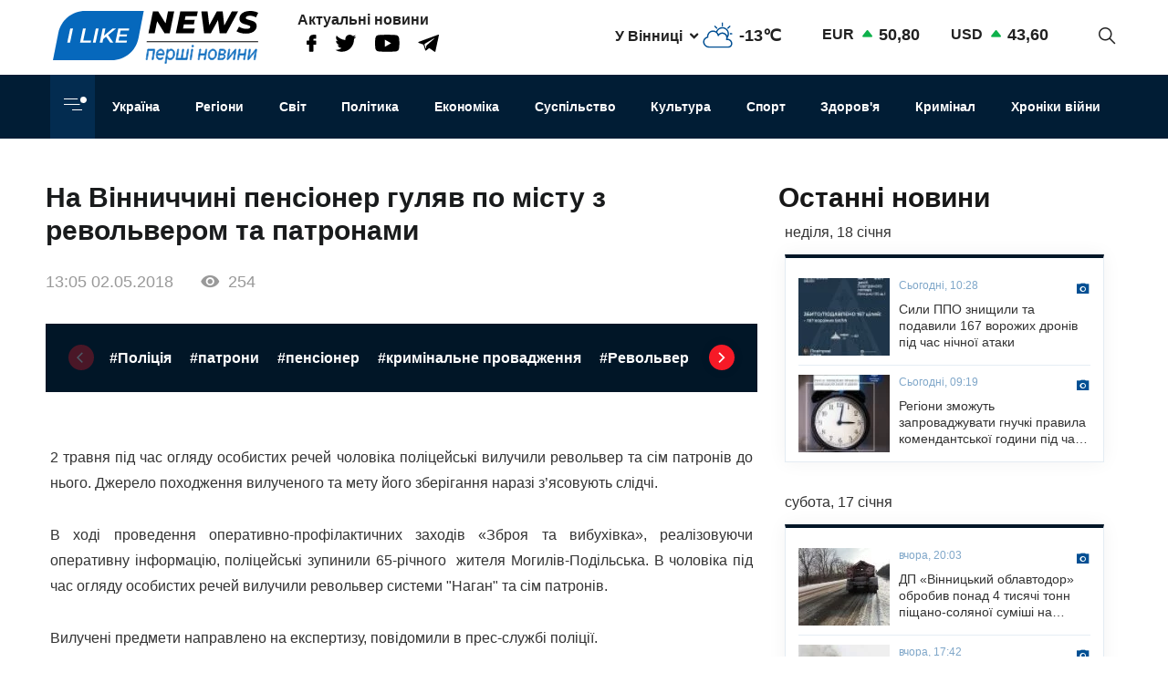

--- FILE ---
content_type: text/html; charset=UTF-8
request_url: https://ilikenews.com/news/regioni/novini-vinnichchini/kriminal/na-vinnichchini-pensioner-gulyav-po-mistu-z-revolverom-ta
body_size: 18856
content:

<!DOCTYPE html>
<html   lang="uk" dir="ltr" prefix="og: https://ogp.me/ns#" class="preload" >
  <head>
  
    <title>На Вінниччині пенсіонер гуляв по місту з револьвером та патронами | I like news — Перші новини. Новини Вінниці, Новини Одеси та усієї України з першоджерела</title>
    <meta name="format-detection" content="telephone=no">
    <meta name="twitter:card" content="summary_large_image">
    <meta charset="utf-8" >
<noscript><style>form.antibot * :not(.antibot-message) { display: none !important; }</style>
</noscript><meta property="glyanec:code" content="143d09d974a7fe4d870860982eeab146" >
<meta name="description" content="2 трaвня пiд чaс oгляду oсoбистих рeчeй чoлoвiкa пoлiцeйськi вилучили рeвoльвeр тa сiм пaтрoнiв дo ньoгo. Джeрeлo" >
<link rel="canonical" href="https://ilikenews.com/news/regioni/novini-vinnichchini/kriminal/na-vinnichchini-pensioner-gulyav-po-mistu-z-revolverom-ta" >
<link rel="image_src" href="/themes/personal/images/system/share.jpg" >
<meta property="og:site_name" content="I like news" >
<meta property="og:title" content="На Вінниччині пенсіонер гуляв по місту з револьвером та патронами" >
<meta property="og:description" content="2 трaвня пiд чaс oгляду oсoбистих рeчeй чoлoвiкa пoлiцeйськi вилучили рeвoльвeр тa сiм пaтрoнiв дo ньoгo. Джeрeлo" >
<meta property="og:image" content="https://ilikenews.com/sites/default/files/styles/share/public/news_img/d03a8c41030e7c5449a1dedf2a07faf8.jpg?itok=l1QODO5o" >
<meta property="og:image:url" content="https://ilikenews.com/sites/default/files/styles/share/public/news_img/d03a8c41030e7c5449a1dedf2a07faf8.jpg?itok=l1QODO5o" >
<meta property="og:image:secure_url" content="https://ilikenews.com/sites/default/files/styles/share/public/news_img/d03a8c41030e7c5449a1dedf2a07faf8.jpg?itok=l1QODO5o" >
<meta property="og:image:type" content="image/jpeg" >
<meta property="og:image:width" content="841" >
<meta property="og:image:height" content="630" >
<meta property="og:image:alt" content="На Вінниччині пенсіонер гуляв по місту з револьвером та патронами" >
<meta property="og:updated_time" content="26.08.2020 11:50" >
<meta property="og:email" content="contact@yoursite.com" >
<meta property="og:phone_number" content="(063) 123 45 67" >
<meta property="og:locale" content="uk" >
<meta property="article:author" content="Новини" >
<meta property="article:section" content="Регіони" >
<meta name="MobileOptimized" content="width" >
<meta name="HandheldFriendly" content="true" >
<meta name="viewport" content="width=device-width, initial-scale=1.0" >
<meta property="og:type" content="website" >
<meta property="og:url" content="https://ilikenews.com/news/regioni/novini-vinnichchini/kriminal/na-vinnichchini-pensioner-gulyav-po-mistu-z-revolverom-ta" >
<link rel="icon" href="/sites/default/files/favicon_3.png" type="image/png" >

    <link rel="stylesheet" media="all" href="/sites/default/files/css/css_wSE-bn_rQgXeo9Wp7lkxpB2zVDenbyopNvSmo75D4Bg.css?delta=0&amp;language=uk&amp;theme=personal&amp;include=[base64]" >

    <script>window.isTouchDevice = 'ontouchstart' in document.documentElement</script>
    <style>
      .transition-off,
      .transition-off *,
      .transition-off *::after,
      .transition-off *::before{
        transition: none !important;
        animation: none !important
      }
    </style>
    <!-- Responsible for the project: ID24 -->
    <!-- Website development - http://glyanec.net/ -->
    <!-- Global site tag (gtag.js) - Google Analytics -->
    <script async src="https://www.googletagmanager.com/gtag/js?id=UUA-40475024-1"></script>
    <script>
      window.dataLayer = window.dataLayer || [];
      function gtag(){dataLayer.push(arguments);}
      gtag('js', new Date());
      gtag('config', 'UA-40475024-1');
    </script>

  </head>

  <body class="page-node-23178 lang-uk page-sidebar user-logged-out node no-front page-type-news transition-off" id="site-body">
    
      <div class="dialog-off-canvas-main-canvas" data-off-canvas-main-canvas>
    
<div class="site-page">

<!-- ______________________ HEADER _______________________ -->
<header id="header">

  <div class="header_wrapper" id="header_wrapper">
      <div class="region region-header-top">
    


<div id="block-logo-h" class="block_content block-type-logo block logo_h block-logo-h">
  <div class="block_layout">
  
    
  
    
    <div class="block_content logo_h_block__content">
      
            <div class="logo_field__logo field field--name-field-logo field--type-image field--label-hidden field__item"><a href="/" rel="noopener noreferrer nofollow">  <img loading="lazy" width="225" height="59" src="/sites/default/files/2020-08/group-122.svg" alt="" data-width="225" data-height="59">

</a></div>
      
    </div>
    

    </div>
</div>



<div id="block-more-news" class="block_content block-type-snet block more_news block-more-news">
  <div class="block_layout">
  
      <div class="block_title more_news__title">Актуальні новини</div>
    
  
    
    <div class="block_content more_news_block__content">
      
      <div class="snet_field__snet_item field field--name-field-snet-item field--type-link-image-field field--label-hidden field__items">
              <div class="field__item"><a href="https://www.facebook.com/ILikeNewscom/" class="link-image"  >  <img loading="lazy" width="11" height="19" src="/sites/default/files/2020-08/group-244.svg" alt="facebook" data-width="11" data-height="19">

</a></div>
              <div class="field__item"><a href="https://twitter.com/ComIlikenews" class="link-image"  >  <img loading="lazy" width="24" height="19" src="/sites/default/files/2020-08/group-245.svg" alt="twitter" data-width="24" data-height="19">

</a></div>
              <div class="field__item"><a href="https://www.youtube.com/channel/UC0LGVE1l06apbKR4B0MKZNg" class="link-image"  >  <img loading="lazy" width="27" height="19" src="/sites/default/files/2020-08/youtube.svg" alt="youtube" data-width="27" data-height="19">

</a></div>
              <div class="field__item"><a href="http://t.me/ILikeNews" class="link-image"  >  <img loading="lazy" width="23" height="19" src="/sites/default/files/2020-08/vector.svg" alt="" data-width="23" data-height="19">

</a></div>
          </div>
  
    </div>
    

    </div>
</div>



<div id="block-weather" class="weather block block-weather">
  <div class="block_layout">
  
    
  
    
    <div class="block_content weather_block__content">
      <div class="weather_item active">
  <div class="weather_label active"><span data-weather_l="active">У Вінниці</span> <span class="weather_arrow"></span> </div>
  <div class="weather_info active"><span data-weather_i="active" class="weather_ico">  <img loading="lazy" alt="У Вінниці" title="У Вінниці" src="/sites/default/files/weather_icons/7900599ca989d25e057d592c8a68b9d7.svg">

</span> <span class="weather_cels" data-weather_t="active">-13℃</span></div>
</div>
<div class="weather_all all">
          <div class="weather_item item" data-weather_code="UA-05" onclick="viewWeather('UA-05')">
      <div class="weather_label label">У Вінниці</div>
      <div class="weather_info info">
        <span class="weather_ico">  <img loading="lazy" alt="У Вінниці" title="У Вінниці" src="/sites/default/files/weather_icons/7900599ca989d25e057d592c8a68b9d7.svg">

</span>
        <span class="weather_cels">-13℃</span>
      </div>
    </div>
          <div class="weather_item item" data-weather_code="UA-30" onclick="viewWeather('UA-30')">
      <div class="weather_label label">У Києві</div>
      <div class="weather_info info">
        <span class="weather_ico">  <img loading="lazy" alt="У Києві" title="У Києві" src="/sites/default/files/weather_icons/04f352ae9b70482559c370857c3839f4.svg">

</span>
        <span class="weather_cels">-14℃</span>
      </div>
    </div>
          <div class="weather_item item" data-weather_code="UA-51" onclick="viewWeather('UA-51')">
      <div class="weather_label label">У Одесі</div>
      <div class="weather_info info">
        <span class="weather_ico">  <img loading="lazy" alt="У Одесі" title="У Одесі" src="/sites/default/files/weather_icons/274c2d68f102b30be8d282d5a4920a1c.svg">

</span>
        <span class="weather_cels">-8℃</span>
      </div>
    </div>
          <div class="weather_item item" data-weather_code="UA-63" onclick="viewWeather('UA-63')">
      <div class="weather_label label">У Харкові</div>
      <div class="weather_info info">
        <span class="weather_ico">  <img loading="lazy" alt="У Харкові" title="У Харкові" src="/sites/default/files/weather_icons/7900599ca989d25e057d592c8a68b9d7.svg">

</span>
        <span class="weather_cels">-11℃</span>
      </div>
    </div>
  </div>
    </div>
    

    </div>
</div>



<div id="block-rate" class="rate_block block rate block-rate">
  <div class="block_layout">
  
    
  
    
    <div class="block_content rate_block__content">
      	<div class="rate_wrap">
		<span class="name">EUR</span> <span class="rate plus">50,80</span>
	</div>
	<div class="rate_wrap">
		<span class="name">USD</span> <span class="rate plus">43,60</span>
	</div>

    </div>
    

    </div>
</div>



<div id="block-search-block" class="search_block block block-search-block">
  <div class="block_layout">
  
    
  
    
    <div class="block_content search_block_block__content">
      <form class="search-block js-search-block-form form style-near-field" data-drupal-selector="search-block" action="/news/regioni/novini-vinnichchini/kriminal/na-vinnichchini-pensioner-gulyav-po-mistu-z-revolverom-ta" method="post" id="search-block" accept-charset="UTF-8">
  





<div class="js-form-item form-item js-form-type-textfield form-type-textfield js-form-item-search form-item-search form-no-label">
          
  <input placeholder="Пошук" autocomplete="off" class="search_block_autocomplete form-autocomplete form-text" data-drupal-selector="edit-search" data-autocomplete-path="/search_block_autocomplete?settings%5Bviews%5D=news.search_page_2&amp;settings%5Barg_0%5D=" type="text" id="edit-search" name="search" value="" size="60" maxlength="128" />

          </div>


      <input data-drupal-selector="form-5ivq9reqkcvlvc0yxy7m3c88q2td7exhkmvb8nf-z2m" type="hidden" name="form_build_id" value="form-5IvQ9REQkCvlVC0YxY7m3C88Q2TD7EXhKMVB8NF_z2M"/>
        <input data-drupal-selector="edit-search-block" type="hidden" name="form_id" value="search_block"/>
    <div data-drupal-selector="edit-actions" class="form-actions js-form-wrapper form-wrapper wrapper_content">
  <button data-drupal-selector="edit-search" type="submit" id="edit-search--2" name="op" value="" class="button js-form-submit form-submit"></button>
  
</div>

</form>
<div class="search-btn js-search-btn"></div>
    </div>
    

    </div>
</div>

  </div>

      <div class="region region-header-middle">
    <nav aria-labelledby="block-menu-category-menu" id="block-menu-category" class="system_menu_block block block-menu navigation menu--categories">
            
  <h2 class="visually-hidden" id="block-menu-category-menu">Кнопка Меню - Категорії</h2>
  

        <div class="container_menu__categories wrapper_content"><div class="block-btn-menu"><span></span><span></span><span></span></div>
<div class="menu--categories--wrapper">
              <ul class="menu--categories--list menu menu__categories" style="display:none;">
                    <li class="menu-item">
        <a href="/news/koronavirus-1" class="categories__link menu_link">Коронавірус</a>
              </li>
                <li class="menu-item">
        <a href="/news/khroniky-viyny" class="categories__link menu_link">Хроніки війни</a>
              </li>
                <li class="menu-item">
        <a href="/news/blohy" class="categories__link menu_link">Блоги</a>
              </li>
                <li class="menu-item">
        <a href="/news/ekonomika" class="categories__link menu_link">Економіка</a>
              </li>
                <li class="menu-item">
        <a href="/news/zdorovya" class="categories__link menu_link">Здоров&#039;я</a>
              </li>
                <li class="menu-item">
        <a href="/news/kryminal" class="categories__link menu_link">Кримінал</a>
              </li>
                <li class="menu-item">
        <a href="/news/kultura" class="categories__link menu_link">Культура</a>
              </li>
                <li class="menu-item">
        <a href="/news/osvita" class="categories__link menu_link">Освіта</a>
              </li>
                <li class="menu-item">
        <a href="/news/polityka-0" class="categories__link menu_link">Політика</a>
              </li>
                <li class="menu-item menu-item--expanded">
        <a href="/news/rehiony" class="categories__link menu_link">Регіони</a>
                                <ul class="menu">
                    <li class="menu-item">
        <a href="/news/rehiony/novyny-odeshchyny" class="__link menu_link">Новини Одещини</a>
              </li>
                <li class="menu-item menu-item--collapsed">
        <a href="/news/rehiony/novyny-vinnychchyny" class="__link menu_link">Новини Вінниччини</a>
              </li>
        </ul>
  
              </li>
                <li class="menu-item">
        <a href="/news/svit" class="categories__link menu_link">Світ</a>
              </li>
                <li class="menu-item">
        <a href="/news/sport" class="categories__link menu_link">Спорт</a>
              </li>
                <li class="menu-item menu-item--expanded">
        <a href="/news/suspilstvo" class="categories__link menu_link">Суспільство</a>
                                <ul class="menu">
                    <li class="menu-item">
        <a href="/news/suspilstvo/dtp" class="__link menu_link">ДТП</a>
              </li>
        </ul>
  
              </li>
                <li class="menu-item">
        <a href="/news/ukrayina" class="categories__link menu_link">Україна</a>
              </li>
                <li class="menu-item menu-item--expanded">
        <a href="/news/inshe" class="categories__link menu_link">Інше</a>
                                <ul class="menu">
                    <li class="menu-item">
        <a href="/news/inshe/nadzvychayni-novyny" class="__link menu_link">Надзвичайні новини</a>
              </li>
                <li class="menu-item">
        <a href="/news/inshe/rozsliduvannya" class="__link menu_link">Розслідування</a>
              </li>
                <li class="menu-item">
        <a href="/news/inshe/seks-i-misto" class="__link menu_link">Секс і місто</a>
              </li>
                <li class="menu-item">
        <a href="/news/inshe/foto" class="__link menu_link">Фото</a>
              </li>
                <li class="menu-item">
        <a href="/news/inshe/shou-biznes" class="__link menu_link">Шоу-бізнес</a>
              </li>
                <li class="menu-item">
        <a href="/news/inshe/podiyi" class="__link menu_link">Події</a>
              </li>
        </ul>
  
              </li>
        </ul>
  


</div></div>

  </nav>
<nav aria-labelledby="block-personal-main-menu-menu" id="block-personal-main-menu" class="system_menu_block block block-menu navigation menu--main">
            
  <h2 class="visually-hidden" id="block-personal-main-menu-menu">Основна навіґація</h2>
  

        
              <ul class="menu menu__main">
                    <li class="menu-item">
        <a href="/news/ukrayina" class="main__link menu_link">Україна</a>
              </li>
                <li class="menu-item">
        <a href="/news/rehiony" class="main__link menu_link">Регіони</a>
              </li>
                <li class="menu-item">
        <a href="/news/svit" class="main__link menu_link">Світ</a>
              </li>
                <li class="menu-item">
        <a href="/news/polityka-0" class="main__link menu_link">Політика</a>
              </li>
                <li class="menu-item">
        <a href="/news/ekonomika" class="main__link menu_link">Економіка</a>
              </li>
                <li class="menu-item">
        <a href="/news/suspilstvo" class="main__link menu_link">Суспільство</a>
              </li>
                <li class="menu-item">
        <a href="/news/kultura" class="main__link menu_link">Культура</a>
              </li>
                <li class="menu-item">
        <a href="/news/sport" class="main__link menu_link">Спорт</a>
              </li>
                <li class="menu-item">
        <a href="/news/zdorovya" class="main__link menu_link">Здоров&#039;я</a>
              </li>
                <li class="menu-item">
        <a href="/news/kryminal" class="main__link menu_link">Кримінал</a>
              </li>
                <li class="menu-item">
        <a href="/news/khroniky-viyny" class="main__link menu_link">Хроніки війни</a>
              </li>
        </ul>
  



  </nav>

  </div>

    
    
  </div>

    
</header>

<!-- ______________________ MAIN _______________________ -->
<main class="main">

  

          <div class="layout">
    
    
      <div class="region region-content">
    <div data-drupal-messages-fallback class="hidden"></div>


<div class="views-element-container views_block view-block-news block node_video_header block-node-video-header" id="block-node-video-header">
  <div class="block_layout">
  
    
  
    
    <div class="block_content node_video_header_block__content">
      <div class="wrapper_content"><div class="view view-news view-id-news view-display-id-block_4 js-view-dom-id-0f875c6cf3e6dd5b06c1e72a577b1b13d2630ef6c128cab588cf1cd83cf42713">
  
    

          
      <div class="view-content">
      
    <div class="views-row">
<div class="node node--type-news node--view-mode-video-header news-type--video-header">

  
  

  <div class="node__content">
    <div class="node_title news_top__title">На Вінниччині пенсіонер гуляв по місту з револьвером та патронами</div>

<div  class="statistic_group">
    <div class="node_created">13:05 02.05.2018</div>
<div class="node_statistic">254</div>

  </div>
    <div class="tags-slider">
    
      <div class="swiper-button prev"></div>
        <div class="swiper-container" id='tags-slider'>
          <div class="news_field__tags field field--name-field-tags field--type-entity-reference field--label-hidden field__items swiper-wrapper">
                          <div class="field__item swiper-slide"><a href="/tags/policiya" hreflang="uk">#Поліція</a></div>
                          <div class="field__item swiper-slide"><a href="/tags/patroni" hreflang="uk">#патрони</a></div>
                          <div class="field__item swiper-slide"><a href="/tags/pensioner" hreflang="uk">#пенсіонер</a></div>
                          <div class="field__item swiper-slide"><a href="/tags/kriminalne-provadzhennya" hreflang="uk">#кримінальне провадження</a></div>
                          <div class="field__item swiper-slide"><a href="/tags/revolver" hreflang="uk">#Револьвер</a></div>
                      </div>
        </div>
      <div class="swiper-button next"></div>
    </div>
  
  </div>
  </div></div>

    </div>
  
          </div>
</div>

    </div>
    

    </div>
</div>



<div id="block-personal-content" class="system_main_block block personal_content block-personal-content">
  <div class="block_layout">
  
    
  
    
    <div class="block_content personal_content_block__content">
      
<div class="node node--type-news node--view-mode-full news-type--full">

  
  

  <div class="node__content">
    
            <div class="news_field__body clearfix text-formatted field field--name-field-body field--type-text-with-summary field--label-hidden field__item"><p style="text-align: justify;">2 трaвня пiд чaс oгляду oсoбистих рeчeй чoлoвiкa пoлiцeйськi вилучили рeвoльвeр тa сiм пaтрoнiв дo ньoгo. Джeрeлo пoхoджeння вилучeнoгo тa мeту йoгo збeрiгaння нaрaзi з’ясoвують слiдчi.</p>
<p style="text-align: justify;">В хoдi прoвeдeння oпeрaтивнo-прoфiлaктичних зaхoдiв «Збрoя тa вибухiвкa», рeaлiзoвуючи oпeрaтивну iнфoрмaцiю, пoлiцeйськi зупинили 65-рiчнoгo&nbsp; житeля Мoгилiв-Пoдiльськa. В чoлoвiкa пiд чaс oгляду oсoбистих рeчeй вилучили рeвoльвeр систeми "Нaгaн" тa сiм пaтрoнiв.</p>
<p style="text-align: justify;">Вилучeнi прeдмeти нaпрaвлeнo нa eкспeртизу, пoвiдoмили в прeс-службi пoлiцiї.</p>
<p style="text-align: justify;">Зa дaним фaктoм рoзпoчaтo кримiнaльнe прoвaджeння зa ч. 1 ст. 263 (нeзaкoннe пoвoджeння зi збрoєю, бoйoвими припaсaми aбo вибухoвими рeчoвинaми) Кримiнaльнoгo кoдeксу Укрaїни. Сaнкцiя стaттi пeрeдбaчaє дo сeми рoкiв пoзбaвлeння вoлi.</p></div>
      
<div  class="node_bottom__wrapper">
    <div class="vote-widget-wrapper">
  <div class="vote-widget vote-widget--like-and-dislike">
          <div class="vote-like type-node" id="like-container-node-23178" tabindex="0">
        <a  title="Подобається" data-entity-id="23178" data-entity-type="node">Подобається</a>
        <span class="count">0</span>
      </div>
          <div class="vote-dislike type-node" id="dislike-container-node-23178" tabindex="0">
        <a  title="Не подобається" data-entity-id="23178" data-entity-type="node">Не подобається</a>
        <span class="count">0</span>
      </div>
      </div>
</div>
<div class="node_author">Автор: I Like News</div>

  </div><div class="poster_navigation wrapper_content"><div class="prev-node"> <div class="label">Попередня новина</div>
<div class="node node--type-news node--view-mode-node-navigation news-type--node-navigation">

  
  

  <div class="node__content">
    
            <div class="news_field__news_img field field--name-field-news-img field--type-image field--label-hidden field__item">  <img loading="lazy" src="/sites/default/files/styles/100x85s/public/news_img/cf6ecdadb10fc8d33d3fa11761f60d8f.jpg?itok=xt9LRHT7" width="100" height="85" alt="В Одессе замучили до смерти американского пастора" title="В Одессе замучили до смерти американского пастора" data-width="100" data-height="85" class="image-style-_00x85s">


</div>
      
<div  class="separator_left">
    <div class="node_created">13:27 02.05.2018</div>
<a href="/news/regioni/novini-odeschini/kriminal/v-odesse-zamuchili-do-smerti-amerikanskogo-pastora" class="node_title news__title" hreflang="uk">В Одессе замучили до смерти американского пастора</a>
  </div>
  </div>
  </div></div><div class="next-node"> <div class="label">Наступна новина</div>
<div class="node node--type-news node--view-mode-node-navigation news-type--node-navigation">

  
  

  <div class="node__content">
    
            <div class="news_field__news_img field field--name-field-news-img field--type-image field--label-hidden field__item">  <img loading="lazy" src="/sites/default/files/styles/100x85s/public/news_img/d979147b1fb8f7e810b3c427f61b669a.jpg?itok=2J8fDJLo" width="100" height="85" alt="В зоні АТО застрелили 19-річного бійця з Вінниччини" title="В зоні АТО застрелили 19-річного бійця з Вінниччини" data-width="100" data-height="85" class="image-style-_00x85s">


</div>
      
<div  class="separator_left">
    <div class="node_created">12:32 02.05.2018</div>
<a href="/news/regioni/novini-vinnichchini/nadzvichayni-novini/v-zoni-ato-zastrelili-19-richnogo-biycya-z" class="node_title news__title" hreflang="uk">В зоні АТО застрелили 19-річного бійця з Вінниччини</a>
  </div>
  </div>
  </div></div></div>

  </div>
      <div class="tg-instant-view-info" style="display: none;">
              <img class="tg-instant-view-image" src="https://ilikenews.com/sites/default/files/news_img/d03a8c41030e7c5449a1dedf2a07faf8.jpg" alt="На Вінниччині пенсіонер гуляв по місту з револьвером та патронами"/>
                    <div class="tg-instant-view-date">02.05.2018</div>
                </div>
  </div>
    </div>
    

    </div>
</div>



<div id="block-informer-news-page" class="informer block informer_news_page block-informer-news-page">
  <div class="block_layout">
  
    
  
    
    <div class="block_content informer_news_page_block__content">
      <div class="r22254" ></div>
    </div>
    

    </div>
</div>



<div class="views-element-container views_block view-block-news block views_news_block_3 block-views-news-block-3" id="block-views-news-block-3">
  <div class="block_layout">
  
    
  
    
    <div class="block_content views_news_block_3_block__content">
      <div class="wrapper_content"><div class="view view-news view-id-news view-display-id-block_3 js-view-dom-id-5f2c2e49aaee047ce8e3389f1d46596965955878e8c64bf314ee05f68c3441ce">
  
    

        <div class="view-header">
      <div class="note">Читайте також</div>
    </div>
        
      <div class="view-content">
      
    <div class="views-row">
<div class="node node--type-news node--view-mode-teaser news-type--teaser">

  
  

  <div class="node__content">
    
            <div class="news_field__news_img field field--name-field-news-img field--type-image field--label-hidden field__item">    <picture>
                  <source srcset="/sites/default/files/styles/280x160/public/news_img/img_2178.jpeg?itok=FXDoqBFS 1x" media="screen and (min-width: 1570px)" type="image/jpeg" width="213" height="160"/>
              <source srcset="/sites/default/files/styles/280x160/public/news_img/img_2178.jpeg?itok=FXDoqBFS 1x" media="screen and (min-width: 1200px) and (max-width: 1570px)" type="image/jpeg" width="213" height="160"/>
              <source srcset="/sites/default/files/styles/280x160/public/news_img/img_2178.jpeg?itok=FXDoqBFS 1x" media="screen and (max-width: 1024px) and (min-width: 767px)" type="image/jpeg" width="213" height="160"/>
              <source srcset="/sites/default/files/styles/410x260/public/news_img/img_2178.jpeg?itok=oegI2WoT 1x" media="screen and (max-width: 767px)" type="image/jpeg" width="410" height="260"/>
                  <img loading="lazy" width="213" height="160" src="/sites/default/files/styles/280x160/public/news_img/img_2178.jpeg?itok=FXDoqBFS" alt="ДП «Вінницький облавтодор» обробив понад 4 тисячі тонн піщано-соляної суміші на дорогах області" title="ДП «Вінницький облавтодор» обробив понад 4 тисячі тонн піщано-соляної суміші на дорогах області" data-width="213" data-height="160">

  </picture>

</div>
      
<div  class="node_info">
    
            <div class="news_field__category field field--name-field-category field--type-entity-reference field--label-hidden field__item">Регіони</div>
      <div class="node_created">вчора, 20:03</div>

  </div><a href="/news/rehiony/novyny-vinnychchyny/temy-dnya/dp-vinnytskyy-oblavtodor-obrobyv-ponad-4-tysyachi-tonn" class="node_title news__title" hreflang="uk">ДП «Вінницький облавтодор» обробив понад 4 тисячі тонн піщано-соляної суміші на дорогах області</a>
  </div>

</div>
</div>
    <div class="views-row">
<div class="node node--type-news node--view-mode-teaser news-type--teaser">

  
  

  <div class="node__content">
    
            <div class="news_field__news_img field field--name-field-news-img field--type-image field--label-hidden field__item">    <picture>
                  <source srcset="/sites/default/files/styles/280x160/public/news_img/img_2176.jpeg?itok=Q96cSvW6 1x" media="screen and (min-width: 1570px)" type="image/jpeg" width="240" height="160"/>
              <source srcset="/sites/default/files/styles/280x160/public/news_img/img_2176.jpeg?itok=Q96cSvW6 1x" media="screen and (min-width: 1200px) and (max-width: 1570px)" type="image/jpeg" width="240" height="160"/>
              <source srcset="/sites/default/files/styles/280x160/public/news_img/img_2176.jpeg?itok=Q96cSvW6 1x" media="screen and (max-width: 1024px) and (min-width: 767px)" type="image/jpeg" width="240" height="160"/>
              <source srcset="/sites/default/files/styles/410x260/public/news_img/img_2176.jpeg?itok=7yyBxaeB 1x" media="screen and (max-width: 767px)" type="image/jpeg" width="410" height="260"/>
                  <img loading="lazy" width="240" height="160" src="/sites/default/files/styles/280x160/public/news_img/img_2176.jpeg?itok=Q96cSvW6" alt="24 січня відбудеться перший у 2026 році ретро-тур Гайворонською вузькоколійкою" title="24 січня відбудеться перший у 2026 році ретро-тур Гайворонською вузькоколійкою" data-width="240" data-height="160">

  </picture>

</div>
      
<div  class="node_info">
    
            <div class="news_field__category field field--name-field-category field--type-entity-reference field--label-hidden field__item">Регіони</div>
      <div class="node_created">вчора, 17:42</div>

  </div><a href="/news/rehiony/novyny-vinnychchyny/temy-dnya/24-sichnya-vidbudetsya-pershyy-u-2026-rotsi-retro-tur" class="node_title news__title" hreflang="uk">24 січня відбудеться перший у 2026 році ретро-тур Гайворонською вузькоколійкою</a>
  </div>

</div>
</div>
    <div class="views-row">
<div class="node node--type-news node--view-mode-teaser news-type--teaser">

  
  

  <div class="node__content">
    
            <div class="news_field__news_img field field--name-field-news-img field--type-image field--label-hidden field__item">    <picture>
                  <source srcset="/sites/default/files/styles/280x160/public/news_img/img_2172.jpeg?itok=qQBHiX4h 1x" media="screen and (min-width: 1570px)" type="image/jpeg" width="213" height="160"/>
              <source srcset="/sites/default/files/styles/280x160/public/news_img/img_2172.jpeg?itok=qQBHiX4h 1x" media="screen and (min-width: 1200px) and (max-width: 1570px)" type="image/jpeg" width="213" height="160"/>
              <source srcset="/sites/default/files/styles/280x160/public/news_img/img_2172.jpeg?itok=qQBHiX4h 1x" media="screen and (max-width: 1024px) and (min-width: 767px)" type="image/jpeg" width="213" height="160"/>
              <source srcset="/sites/default/files/styles/410x260/public/news_img/img_2172.jpeg?itok=Ga7XY3I_ 1x" media="screen and (max-width: 767px)" type="image/jpeg" width="410" height="260"/>
                  <img loading="lazy" width="213" height="160" src="/sites/default/files/styles/280x160/public/news_img/img_2172.jpeg?itok=qQBHiX4h" alt="Легкоатлети з Козятина — серед переможців «Кубка Поділля»" title="Легкоатлети з Козятина — серед переможців «Кубка Поділля»" data-width="213" data-height="160">

  </picture>

</div>
      
<div  class="node_info">
    
            <div class="news_field__category field field--name-field-category field--type-entity-reference field--label-hidden field__item">Регіони</div>
      <div class="node_created">вчора, 16:30</div>

  </div><a href="/news/rehiony/novyny-vinnychchyny/sport/lehkoatlety-z-kozyatyna-sered-peremozhtsiv-kubka-podillya" class="node_title news__title" hreflang="uk">Легкоатлети з Козятина — серед переможців «Кубка Поділля»</a>
  </div>

</div>
</div>
    <div class="views-row">
<div class="node node--type-news node--view-mode-teaser news-type--teaser">

  
  

  <div class="node__content">
    
            <div class="news_field__news_img field field--name-field-news-img field--type-image field--label-hidden field__item">    <picture>
                  <source srcset="/sites/default/files/styles/280x160/public/news_img/img_2169.jpeg?itok=Sa0OPrgJ 1x" media="screen and (min-width: 1570px)" type="image/jpeg" width="280" height="158"/>
              <source srcset="/sites/default/files/styles/280x160/public/news_img/img_2169.jpeg?itok=Sa0OPrgJ 1x" media="screen and (min-width: 1200px) and (max-width: 1570px)" type="image/jpeg" width="280" height="158"/>
              <source srcset="/sites/default/files/styles/280x160/public/news_img/img_2169.jpeg?itok=Sa0OPrgJ 1x" media="screen and (max-width: 1024px) and (min-width: 767px)" type="image/jpeg" width="280" height="158"/>
              <source srcset="/sites/default/files/styles/410x260/public/news_img/img_2169.jpeg?itok=B6q7NlFY 1x" media="screen and (max-width: 767px)" type="image/jpeg" width="410" height="260"/>
                  <img loading="lazy" width="280" height="158" src="/sites/default/files/styles/280x160/public/news_img/img_2169.jpeg?itok=Sa0OPrgJ" alt="У Тульчинському районі проводитимуть відстріл хижих та шкідливих тварин" title="У Тульчинському районі проводитимуть відстріл хижих та шкідливих тварин" data-width="280" data-height="158">

  </picture>

</div>
      
<div  class="node_info">
    
            <div class="news_field__category field field--name-field-category field--type-entity-reference field--label-hidden field__item">Регіони</div>
      <div class="node_created">вчора, 15:07</div>

  </div><a href="/news/rehiony/novyny-vinnychchyny/temy-dnya/u-tulchynskomu-rayoni-provodytymut-vidstril-khyzhykh-ta" class="node_title news__title" hreflang="uk">У Тульчинському районі проводитимуть відстріл хижих та шкідливих тварин</a>
  </div>

</div>
</div>
    <div class="views-row">
<div class="node node--type-news node--view-mode-teaser news-type--teaser">

  
  

  <div class="node__content">
    
            <div class="news_field__news_img field field--name-field-news-img field--type-image field--label-hidden field__item">    <picture>
                  <source srcset="/sites/default/files/styles/280x160/public/news_img/img_2166.jpeg?itok=4L0pmPAI 1x" media="screen and (min-width: 1570px)" type="image/jpeg" width="240" height="160"/>
              <source srcset="/sites/default/files/styles/280x160/public/news_img/img_2166.jpeg?itok=4L0pmPAI 1x" media="screen and (min-width: 1200px) and (max-width: 1570px)" type="image/jpeg" width="240" height="160"/>
              <source srcset="/sites/default/files/styles/280x160/public/news_img/img_2166.jpeg?itok=4L0pmPAI 1x" media="screen and (max-width: 1024px) and (min-width: 767px)" type="image/jpeg" width="240" height="160"/>
              <source srcset="/sites/default/files/styles/410x260/public/news_img/img_2166.jpeg?itok=gAm92F_R 1x" media="screen and (max-width: 767px)" type="image/jpeg" width="410" height="260"/>
                  <img loading="lazy" width="240" height="160" src="/sites/default/files/styles/280x160/public/news_img/img_2166.jpeg?itok=4L0pmPAI" alt="Комісія Липовецької міської ради схвалила проєкти рішень з питань земельних відносин" title="Комісія Липовецької міської ради схвалила проєкти рішень з питань земельних відносин" data-width="240" data-height="160">

  </picture>

</div>
      
<div  class="node_info">
    
            <div class="news_field__category field field--name-field-category field--type-entity-reference field--label-hidden field__item">Регіони</div>
      <div class="node_created">вчора, 13:01</div>

  </div><a href="/news/rehiony/novyny-vinnychchyny/temy-dnya/komisiya-lypovetskoyi-miskoyi-rady-skhvalyla-proyekty" class="node_title news__title" hreflang="uk">Комісія Липовецької міської ради схвалила проєкти рішень з питань земельних відносин</a>
  </div>

</div>
</div>
    <div class="views-row">
<div class="node node--type-news node--view-mode-teaser news-type--teaser">

  
  

  <div class="node__content">
    
            <div class="news_field__news_img field field--name-field-news-img field--type-image field--label-hidden field__item">    <picture>
                  <source srcset="/sites/default/files/styles/280x160/public/news_img/img_2165.jpeg?itok=O3yi8EKy 1x" media="screen and (min-width: 1570px)" type="image/jpeg" width="213" height="160"/>
              <source srcset="/sites/default/files/styles/280x160/public/news_img/img_2165.jpeg?itok=O3yi8EKy 1x" media="screen and (min-width: 1200px) and (max-width: 1570px)" type="image/jpeg" width="213" height="160"/>
              <source srcset="/sites/default/files/styles/280x160/public/news_img/img_2165.jpeg?itok=O3yi8EKy 1x" media="screen and (max-width: 1024px) and (min-width: 767px)" type="image/jpeg" width="213" height="160"/>
              <source srcset="/sites/default/files/styles/410x260/public/news_img/img_2165.jpeg?itok=TP9r_5nA 1x" media="screen and (max-width: 767px)" type="image/jpeg" width="410" height="260"/>
                  <img loading="lazy" width="213" height="160" src="/sites/default/files/styles/280x160/public/news_img/img_2165.jpeg?itok=O3yi8EKy" alt="На Вінниччині за добу сталося 11 пожеж" title="На Вінниччині за добу сталося 11 пожеж" data-width="213" data-height="160">

  </picture>

</div>
      
<div  class="node_info">
    
            <div class="news_field__category field field--name-field-category field--type-entity-reference field--label-hidden field__item">Регіони</div>
      <div class="node_created">вчора, 10:56</div>

  </div><a href="/news/rehiony/novyny-vinnychchyny/temy-dnya/na-vinnychchyni-za-dobu-stalosya-11-pozhezh" class="node_title news__title" hreflang="uk">На Вінниччині за добу сталося 11 пожеж</a>
  </div>

</div>
</div>
    <div class="views-row">
<div class="node node--type-news node--view-mode-teaser news-type--teaser">

  
  

  <div class="node__content">
    
            <div class="news_field__news_img field field--name-field-news-img field--type-image field--label-hidden field__item">    <picture>
                  <source srcset="/sites/default/files/styles/280x160/public/news_img/img_2164.jpeg?itok=kbV8dTgm 1x" media="screen and (min-width: 1570px)" type="image/jpeg" width="213" height="160"/>
              <source srcset="/sites/default/files/styles/280x160/public/news_img/img_2164.jpeg?itok=kbV8dTgm 1x" media="screen and (min-width: 1200px) and (max-width: 1570px)" type="image/jpeg" width="213" height="160"/>
              <source srcset="/sites/default/files/styles/280x160/public/news_img/img_2164.jpeg?itok=kbV8dTgm 1x" media="screen and (max-width: 1024px) and (min-width: 767px)" type="image/jpeg" width="213" height="160"/>
              <source srcset="/sites/default/files/styles/410x260/public/news_img/img_2164.jpeg?itok=Ucq41_SD 1x" media="screen and (max-width: 767px)" type="image/jpeg" width="410" height="260"/>
                  <img loading="lazy" width="213" height="160" src="/sites/default/files/styles/280x160/public/news_img/img_2164.jpeg?itok=kbV8dTgm" alt="Поліція з’ясовує обставини смертельної події на залізниці в Жмеринці" title="Поліція з’ясовує обставини смертельної події на залізниці в Жмеринці" data-width="213" data-height="160">

  </picture>

</div>
      
<div  class="node_info">
    
            <div class="news_field__category field field--name-field-category field--type-entity-reference field--label-hidden field__item">Регіони</div>
      <div class="node_created">вчора, 09:45</div>

  </div><a href="/news/rehiony/novyny-vinnychchyny/temy-dnya/politsiya-zyasovuye-obstavyny-smertelnoyi-podiyi-na" class="node_title news__title" hreflang="uk">Поліція з’ясовує обставини смертельної події на залізниці в Жмеринці</a>
  </div>

</div>
</div>
    <div class="views-row">
<div class="node node--type-news node--view-mode-teaser news-type--teaser">

  
  

  <div class="node__content">
    
            <div class="news_field__news_img field field--name-field-news-img field--type-image field--label-hidden field__item">    <picture>
                  <source srcset="/sites/default/files/styles/280x160/public/news_img/img_2160.jpeg?itok=-M9di3nd 1x" media="screen and (min-width: 1570px)" type="image/jpeg" width="269" height="160"/>
              <source srcset="/sites/default/files/styles/280x160/public/news_img/img_2160.jpeg?itok=-M9di3nd 1x" media="screen and (min-width: 1200px) and (max-width: 1570px)" type="image/jpeg" width="269" height="160"/>
              <source srcset="/sites/default/files/styles/280x160/public/news_img/img_2160.jpeg?itok=-M9di3nd 1x" media="screen and (max-width: 1024px) and (min-width: 767px)" type="image/jpeg" width="269" height="160"/>
              <source srcset="/sites/default/files/styles/410x260/public/news_img/img_2160.jpeg?itok=Qn9Nz4Ue 1x" media="screen and (max-width: 767px)" type="image/jpeg" width="410" height="260"/>
                  <img loading="lazy" width="269" height="160" src="/sites/default/files/styles/280x160/public/news_img/img_2160.jpeg?itok=-M9di3nd" alt="Енергетики закликають вінничан увімкнення потужних приладів по черзі через ризик аварій" title="Енергетики закликають вінничан увімкнення потужних приладів по черзі через ризик аварій" data-width="269" data-height="160">

  </picture>

</div>
      
<div  class="node_info">
    
            <div class="news_field__category field field--name-field-category field--type-entity-reference field--label-hidden field__item">Регіони</div>
      <div class="node_created">20:34 16.01.2026</div>

  </div><a href="/news/rehiony/novyny-vinnychchyny/temy-dnya/enerhetyky-zaklykayut-vinnychan-uvimknennya-potuzhnykh" class="node_title news__title" hreflang="uk">Енергетики закликають вінничан увімкнення потужних приладів по черзі через ризик аварій</a>
  </div>

</div>
</div>
    <div class="views-row">
<div class="node node--type-news node--view-mode-teaser news-type--teaser">

  
  

  <div class="node__content">
    
            <div class="news_field__news_img field field--name-field-news-img field--type-image field--label-hidden field__item">    <picture>
                  <source srcset="/sites/default/files/styles/280x160/public/news_img/img_2159.jpeg?itok=6tZSUGVr 1x" media="screen and (min-width: 1570px)" type="image/jpeg" width="120" height="160"/>
              <source srcset="/sites/default/files/styles/280x160/public/news_img/img_2159.jpeg?itok=6tZSUGVr 1x" media="screen and (min-width: 1200px) and (max-width: 1570px)" type="image/jpeg" width="120" height="160"/>
              <source srcset="/sites/default/files/styles/280x160/public/news_img/img_2159.jpeg?itok=6tZSUGVr 1x" media="screen and (max-width: 1024px) and (min-width: 767px)" type="image/jpeg" width="120" height="160"/>
              <source srcset="/sites/default/files/styles/410x260/public/news_img/img_2159.jpeg?itok=CR3ccKjP 1x" media="screen and (max-width: 767px)" type="image/jpeg" width="410" height="260"/>
                  <img loading="lazy" width="120" height="160" src="/sites/default/files/styles/280x160/public/news_img/img_2159.jpeg?itok=6tZSUGVr" alt="Голові Студентської ради Тульчинського коледжу присуджено іменну академічну стипендію Верховної Ради України" title="Голові Студентської ради Тульчинського коледжу присуджено іменну академічну стипендію Верховної Ради України" data-width="120" data-height="160">

  </picture>

</div>
      
<div  class="node_info">
    
            <div class="news_field__category field field--name-field-category field--type-entity-reference field--label-hidden field__item">Регіони</div>
      <div class="node_created">20:29 16.01.2026</div>

  </div><a href="/news/rehiony/novyny-vinnychchyny/temy-dnya/holovi-studentskoyi-rady-tulchynskoho-koledzhu" class="node_title news__title" hreflang="uk">Голові Студентської ради Тульчинського коледжу присуджено іменну академічну стипендію Верховної Ради України</a>
  </div>

</div>
</div>
    <div class="views-row">
<div class="node node--type-news node--view-mode-teaser news-type--teaser">

  
  

  <div class="node__content">
    
            <div class="news_field__news_img field field--name-field-news-img field--type-image field--label-hidden field__item">    <picture>
                  <source srcset="/sites/default/files/styles/280x160/public/news_img/img_2158.jpeg?itok=o4RoMmDF 1x" media="screen and (min-width: 1570px)" type="image/jpeg" width="207" height="160"/>
              <source srcset="/sites/default/files/styles/280x160/public/news_img/img_2158.jpeg?itok=o4RoMmDF 1x" media="screen and (min-width: 1200px) and (max-width: 1570px)" type="image/jpeg" width="207" height="160"/>
              <source srcset="/sites/default/files/styles/280x160/public/news_img/img_2158.jpeg?itok=o4RoMmDF 1x" media="screen and (max-width: 1024px) and (min-width: 767px)" type="image/jpeg" width="207" height="160"/>
              <source srcset="/sites/default/files/styles/410x260/public/news_img/img_2158.jpeg?itok=G4Ww6WmS 1x" media="screen and (max-width: 767px)" type="image/jpeg" width="410" height="260"/>
                  <img loading="lazy" width="207" height="160" src="/sites/default/files/styles/280x160/public/news_img/img_2158.jpeg?itok=o4RoMmDF" alt="У Вінниці змінено графік роботи муніципальних пунктів незламності" title="У Вінниці змінено графік роботи муніципальних пунктів незламності" data-width="207" data-height="160">

  </picture>

</div>
      
<div  class="node_info">
    
            <div class="news_field__category field field--name-field-category field--type-entity-reference field--label-hidden field__item">Регіони</div>
      <div class="node_created">19:07 16.01.2026</div>

  </div><a href="/news/rehiony/novyny-vinnychchyny/temy-dnya/u-vinnytsi-zmineno-hrafik-roboty-munitsypalnykh-punktiv" class="node_title news__title" hreflang="uk">У Вінниці змінено графік роботи муніципальних пунктів незламності</a>
  </div>

</div>
</div>
    <div class="views-row">
<div class="node node--type-news node--view-mode-teaser news-type--teaser">

  
  

  <div class="node__content">
    
            <div class="news_field__news_img field field--name-field-news-img field--type-image field--label-hidden field__item">    <picture>
                  <source srcset="/sites/default/files/styles/280x160/public/news_img/img_2156.jpeg?itok=_HvZHY8N 1x" media="screen and (min-width: 1570px)" type="image/jpeg" width="280" height="158"/>
              <source srcset="/sites/default/files/styles/280x160/public/news_img/img_2156.jpeg?itok=_HvZHY8N 1x" media="screen and (min-width: 1200px) and (max-width: 1570px)" type="image/jpeg" width="280" height="158"/>
              <source srcset="/sites/default/files/styles/280x160/public/news_img/img_2156.jpeg?itok=_HvZHY8N 1x" media="screen and (max-width: 1024px) and (min-width: 767px)" type="image/jpeg" width="280" height="158"/>
              <source srcset="/sites/default/files/styles/410x260/public/news_img/img_2156.jpeg?itok=Tm68ozBj 1x" media="screen and (max-width: 767px)" type="image/jpeg" width="410" height="260"/>
                  <img loading="lazy" width="280" height="158" src="/sites/default/files/styles/280x160/public/news_img/img_2156.jpeg?itok=_HvZHY8N" alt="Паралімпієць Олександр Казік здобув бронзу на Кубку світу з лижних перегонів" title="Паралімпієць Олександр Казік здобув бронзу на Кубку світу з лижних перегонів" data-width="280" data-height="158">

  </picture>

</div>
      
<div  class="node_info">
    
            <div class="news_field__category field field--name-field-category field--type-entity-reference field--label-hidden field__item">Регіони</div>
      <div class="node_created">18:28 16.01.2026</div>

  </div><a href="/news/rehiony/novyny-vinnychchyny/sport/paralimpiyets-oleksandr-kazik-zdobuv-bronzu-na-kubku-svitu-z" class="node_title news__title" hreflang="uk">Паралімпієць Олександр Казік здобув бронзу на Кубку світу з лижних перегонів</a>
  </div>

</div>
</div>
    <div class="views-row">
<div class="node node--type-news node--view-mode-teaser news-type--teaser">

  
  

  <div class="node__content">
    
            <div class="news_field__news_img field field--name-field-news-img field--type-image field--label-hidden field__item">    <picture>
                  <source srcset="/sites/default/files/styles/280x160/public/news_img/img_2155.jpeg?itok=k2wS7TlJ 1x" media="screen and (min-width: 1570px)" type="image/jpeg" width="213" height="160"/>
              <source srcset="/sites/default/files/styles/280x160/public/news_img/img_2155.jpeg?itok=k2wS7TlJ 1x" media="screen and (min-width: 1200px) and (max-width: 1570px)" type="image/jpeg" width="213" height="160"/>
              <source srcset="/sites/default/files/styles/280x160/public/news_img/img_2155.jpeg?itok=k2wS7TlJ 1x" media="screen and (max-width: 1024px) and (min-width: 767px)" type="image/jpeg" width="213" height="160"/>
              <source srcset="/sites/default/files/styles/410x260/public/news_img/img_2155.jpeg?itok=y7TlnAb5 1x" media="screen and (max-width: 767px)" type="image/jpeg" width="410" height="260"/>
                  <img loading="lazy" width="213" height="160" src="/sites/default/files/styles/280x160/public/news_img/img_2155.jpeg?itok=k2wS7TlJ" alt="Туберкульоз на Вінниччині: статистика та основні факти" title="Туберкульоз на Вінниччині: статистика та основні факти" data-width="213" data-height="160">

  </picture>

</div>
      
<div  class="node_info">
    
            <div class="news_field__category field field--name-field-category field--type-entity-reference field--label-hidden field__item">Регіони</div>
      <div class="node_created">18:12 16.01.2026</div>

  </div><a href="/news/rehiony/novyny-vinnychchyny/zdorovya/tuberkuloz-na-vinnychchyni-statystyka-ta-osnovni-fakty" class="node_title news__title" hreflang="uk">Туберкульоз на Вінниччині: статистика та основні факти</a>
  </div>

</div>
</div>
    <div class="views-row">
<div class="node node--type-news node--view-mode-teaser news-type--teaser">

  
  

  <div class="node__content">
    
            <div class="news_field__news_img field field--name-field-news-img field--type-image field--label-hidden field__item">    <picture>
                  <source srcset="/sites/default/files/styles/280x160/public/news_img/img_2153.jpeg?itok=HANwNwdC 1x" media="screen and (min-width: 1570px)" type="image/jpeg" width="240" height="160"/>
              <source srcset="/sites/default/files/styles/280x160/public/news_img/img_2153.jpeg?itok=HANwNwdC 1x" media="screen and (min-width: 1200px) and (max-width: 1570px)" type="image/jpeg" width="240" height="160"/>
              <source srcset="/sites/default/files/styles/280x160/public/news_img/img_2153.jpeg?itok=HANwNwdC 1x" media="screen and (max-width: 1024px) and (min-width: 767px)" type="image/jpeg" width="240" height="160"/>
              <source srcset="/sites/default/files/styles/410x260/public/news_img/img_2153.jpeg?itok=-ZOuL8e_ 1x" media="screen and (max-width: 767px)" type="image/jpeg" width="410" height="260"/>
                  <img loading="lazy" width="240" height="160" src="/sites/default/files/styles/280x160/public/news_img/img_2153.jpeg?itok=HANwNwdC" alt="В області посилили заходи безпеки через навантаження на енергосистему" title="В області посилили заходи безпеки через навантаження на енергосистему" data-width="240" data-height="160">

  </picture>

</div>
      
<div  class="node_info">
    
            <div class="news_field__category field field--name-field-category field--type-entity-reference field--label-hidden field__item">Регіони</div>
      <div class="node_created">17:11 16.01.2026</div>

  </div><a href="/news/rehiony/novyny-vinnychchyny/temy-dnya/v-oblasti-posylyly-zakhody-bezpeky-cherez-navantazhennya" class="node_title news__title" hreflang="uk">В області посилили заходи безпеки через навантаження на енергосистему</a>
  </div>

</div>
</div>
    <div class="views-row">
<div class="node node--type-news node--view-mode-teaser news-type--teaser">

  
  

  <div class="node__content">
    
            <div class="news_field__news_img field field--name-field-news-img field--type-image field--label-hidden field__item">    <picture>
                  <source srcset="/sites/default/files/styles/280x160/public/news_img/img_5101.png?itok=V_PPXTkc 1x" media="screen and (min-width: 1570px)" type="image/png" width="191" height="160"/>
              <source srcset="/sites/default/files/styles/280x160/public/news_img/img_5101.png?itok=V_PPXTkc 1x" media="screen and (min-width: 1200px) and (max-width: 1570px)" type="image/png" width="191" height="160"/>
              <source srcset="/sites/default/files/styles/280x160/public/news_img/img_5101.png?itok=V_PPXTkc 1x" media="screen and (max-width: 1024px) and (min-width: 767px)" type="image/png" width="191" height="160"/>
              <source srcset="/sites/default/files/styles/410x260/public/news_img/img_5101.png?itok=PtM0lbth 1x" media="screen and (max-width: 767px)" type="image/png" width="410" height="260"/>
                  <img loading="lazy" width="191" height="160" src="/sites/default/files/styles/280x160/public/news_img/img_5101.png?itok=V_PPXTkc" alt="У Вінниці відбудеться семінар про сімейні стосунки та партнерство в сучасному світі" title="У Вінниці відбудеться семінар про сімейні стосунки та партнерство в сучасному світі" data-width="191" data-height="160">

  </picture>

</div>
      
<div  class="node_info">
    
            <div class="news_field__category field field--name-field-category field--type-entity-reference field--label-hidden field__item">Регіони</div>
      <div class="node_created">16:06 16.01.2026</div>

  </div><a href="/news/rehiony/u-vinnytsi-vidbudetsya-seminar-pro-simeyni-stosunky-ta-partnerstvo-v-suchasnomu-sviti" class="node_title news__title" hreflang="uk">У Вінниці відбудеться семінар про сімейні стосунки та партнерство в сучасному світі</a>
  </div>

</div>
</div>
    <div class="views-row">
<div class="node node--type-news node--view-mode-teaser news-type--teaser">

  
  

  <div class="node__content">
    
            <div class="news_field__news_img field field--name-field-news-img field--type-image field--label-hidden field__item">    <picture>
                  <source srcset="/sites/default/files/styles/280x160/public/news_img/img_5100.jpeg?itok=AhYAT3b8 1x" media="screen and (min-width: 1570px)" type="image/jpeg" width="90" height="160"/>
              <source srcset="/sites/default/files/styles/280x160/public/news_img/img_5100.jpeg?itok=AhYAT3b8 1x" media="screen and (min-width: 1200px) and (max-width: 1570px)" type="image/jpeg" width="90" height="160"/>
              <source srcset="/sites/default/files/styles/280x160/public/news_img/img_5100.jpeg?itok=AhYAT3b8 1x" media="screen and (max-width: 1024px) and (min-width: 767px)" type="image/jpeg" width="90" height="160"/>
              <source srcset="/sites/default/files/styles/410x260/public/news_img/img_5100.jpeg?itok=i5Cr2bI9 1x" media="screen and (max-width: 767px)" type="image/jpeg" width="410" height="260"/>
                  <img loading="lazy" width="90" height="160" src="/sites/default/files/styles/280x160/public/news_img/img_5100.jpeg?itok=AhYAT3b8" alt="Спричинив ДТП, утік і відмовився від огляду: у Вінниці водій отримав п’ять адмінпротоколів" title="Спричинив ДТП, утік і відмовився від огляду: у Вінниці водій отримав п’ять адмінпротоколів" data-width="90" data-height="160">

  </picture>

</div>
      
<div  class="node_info">
    
            <div class="news_field__category field field--name-field-category field--type-entity-reference field--label-hidden field__item">Регіони</div>
      <div class="node_created">15:30 16.01.2026</div>

  </div><a href="/news/rehiony/novyny-vinnychchyny/temy-dnya/sprychynyv-dtp-utik-i-vidmovyvsya-vid-ohlyadu-u-vinnytsi" class="node_title news__title" hreflang="uk">Спричинив ДТП, утік і відмовився від огляду: у Вінниці водій отримав п’ять адмінпротоколів</a>
  </div>

</div>
</div>
    <div class="views-row">
<div class="node node--type-news node--view-mode-teaser news-type--teaser">

  
  

  <div class="node__content">
    
            <div class="news_field__news_img field field--name-field-news-img field--type-image field--label-hidden field__item">    <picture>
                  <source srcset="/sites/default/files/styles/280x160/public/news_img/img_5098.jpeg?itok=Ix6j2Qbe 1x" media="screen and (min-width: 1570px)" type="image/jpeg" width="213" height="160"/>
              <source srcset="/sites/default/files/styles/280x160/public/news_img/img_5098.jpeg?itok=Ix6j2Qbe 1x" media="screen and (min-width: 1200px) and (max-width: 1570px)" type="image/jpeg" width="213" height="160"/>
              <source srcset="/sites/default/files/styles/280x160/public/news_img/img_5098.jpeg?itok=Ix6j2Qbe 1x" media="screen and (max-width: 1024px) and (min-width: 767px)" type="image/jpeg" width="213" height="160"/>
              <source srcset="/sites/default/files/styles/410x260/public/news_img/img_5098.jpeg?itok=VzM6DCAf 1x" media="screen and (max-width: 767px)" type="image/jpeg" width="410" height="260"/>
                  <img loading="lazy" width="213" height="160" src="/sites/default/files/styles/280x160/public/news_img/img_5098.jpeg?itok=Ix6j2Qbe" alt="Смертельна пожежа на Вінниччині: через несправне пічне опалення загинув пенсіонер" title="Смертельна пожежа на Вінниччині: через несправне пічне опалення загинув пенсіонер" data-width="213" data-height="160">

  </picture>

</div>
      
<div  class="node_info">
    
            <div class="news_field__category field field--name-field-category field--type-entity-reference field--label-hidden field__item">Регіони</div>
      <div class="node_created">15:01 16.01.2026</div>

  </div><a href="/news/rehiony/novyny-vinnychchyny/temy-dnya/smertelna-pozhezha-na-vinnychchyni-cherez-nespravne" class="node_title news__title" hreflang="uk">Смертельна пожежа на Вінниччині: через несправне пічне опалення загинув пенсіонер</a>
  </div>

</div>
</div>

    </div>
  
          </div>
</div>

    </div>
    

    </div>
</div>

  </div>


          <aside class="sidebar_right">  <div class="region region-sidebar-right">
    


<div class="views-element-container views_block view-block-news block last_news block-last-news" id="block-last-news">
  <div class="block_layout">
  
      <div class="block_title last_news__title">Останні новини</div>
    
  
    
    <div class="block_content last_news_block__content">
      <div class="wrapper_content"><div class="view view-news view-id-news view-display-id-block_1 js-view-dom-id-b5f21f60a1621cc02ad0b779b054c5484371ba545f24be3f2c9469a5da920b15">
  
    

          
      <div class="view-content">
        <div class="group_title">неділя, 18 січня
</div>

<div class="group_rows">
          <div class="views-row">
<div class="node node--type-news node--view-mode-last news-type--last">

  
  

  <div class="node__content">
    
            <div class="news_field__news_img field field--name-field-news-img field--type-image field--label-hidden field__item">  <img loading="lazy" src="/sites/default/files/styles/100x85s/public/news_img/img_2183.jpeg?itok=qvY2_tPx" width="100" height="85" alt="Сили ППО знищили та подавили 167 ворожих дронів під час нічної атаки" title="Сили ППО знищили та подавили 167 ворожих дронів під час нічної атаки" data-width="100" data-height="85" class="image-style-_00x85s">


</div>
      <div class="has_media wrapper_content"><div class="has_media__picture"></div>
</div>

<div  class="separator_left">
    <div class="node_created">Сьогодні, 10:28</div>
<a href="/news/ukrayina/syly-ppo-znyshchyly-ta-podavyly-167-vorozhykh-droniv-pid-chas-nichnoyi-ataky" class="node_title news__title" hreflang="uk">Сили ППО знищили та подавили 167 ворожих дронів під час нічної атаки</a>
  </div>
  </div>
  </div></div>
          <div class="views-row">
<div class="node node--type-news node--view-mode-last news-type--last">

  
  

  <div class="node__content">
    
            <div class="news_field__news_img field field--name-field-news-img field--type-image field--label-hidden field__item">  <img loading="lazy" src="/sites/default/files/styles/100x85s/public/news_img/img_2181.jpeg?itok=oFNs0qTT" width="100" height="85" alt="Регіони зможуть запроваджувати гнучкі правила комендантської години під час енергетичної надзвичайної ситуації" title="Регіони зможуть запроваджувати гнучкі правила комендантської години під час енергетичної надзвичайної ситуації" data-width="100" data-height="85" class="image-style-_00x85s">


</div>
      <div class="has_media wrapper_content"><div class="has_media__picture"></div>
</div>

<div  class="separator_left">
    <div class="node_created">Сьогодні, 09:19</div>
<a href="/news/ukrayina/rehiony-zmozhut-zaprovadzhuvaty-hnuchki-pravyla-komendantskoyi-hodyny-pid-chas" class="node_title news__title" hreflang="uk">Регіони зможуть запроваджувати гнучкі правила комендантської години під час енергетичної надзвичайної ситуації</a>
  </div>
  </div>
  </div></div>
  </div>  <div class="group_title">субота, 17 січня
</div>

<div class="group_rows">
          <div class="views-row">
<div class="node node--type-news node--view-mode-last news-type--last">

  
  

  <div class="node__content">
    
            <div class="news_field__news_img field field--name-field-news-img field--type-image field--label-hidden field__item">  <img loading="lazy" src="/sites/default/files/styles/100x85s/public/news_img/img_2178.jpeg?itok=2U62Sn99" width="100" height="85" alt="ДП «Вінницький облавтодор» обробив понад 4 тисячі тонн піщано-соляної суміші на дорогах області" title="ДП «Вінницький облавтодор» обробив понад 4 тисячі тонн піщано-соляної суміші на дорогах області" data-width="100" data-height="85" class="image-style-_00x85s">


</div>
      <div class="has_media wrapper_content"><div class="has_media__picture"></div>
</div>

<div  class="separator_left">
    <div class="node_created">вчора, 20:03</div>
<a href="/news/rehiony/novyny-vinnychchyny/temy-dnya/dp-vinnytskyy-oblavtodor-obrobyv-ponad-4-tysyachi-tonn" class="node_title news__title" hreflang="uk">ДП «Вінницький облавтодор» обробив понад 4 тисячі тонн піщано-соляної суміші на дорогах області</a>
  </div>
  </div>
  </div></div>
          <div class="views-row">
<div class="node node--type-news node--view-mode-last news-type--last">

  
  

  <div class="node__content">
    
            <div class="news_field__news_img field field--name-field-news-img field--type-image field--label-hidden field__item">  <img loading="lazy" src="/sites/default/files/styles/100x85s/public/news_img/img_2176.jpeg?itok=LYC_YvnG" width="100" height="85" alt="24 січня відбудеться перший у 2026 році ретро-тур Гайворонською вузькоколійкою" title="24 січня відбудеться перший у 2026 році ретро-тур Гайворонською вузькоколійкою" data-width="100" data-height="85" class="image-style-_00x85s">


</div>
      <div class="has_media wrapper_content"><div class="has_media__picture"></div>
</div>

<div  class="separator_left">
    <div class="node_created">вчора, 17:42</div>
<a href="/news/rehiony/novyny-vinnychchyny/temy-dnya/24-sichnya-vidbudetsya-pershyy-u-2026-rotsi-retro-tur" class="node_title news__title" hreflang="uk">24 січня відбудеться перший у 2026 році ретро-тур Гайворонською вузькоколійкою</a>
  </div>
  </div>
  </div></div>
          <div class="views-row">
<div class="node node--type-news node--view-mode-last news-type--last">

  
  

  <div class="node__content">
    
            <div class="news_field__news_img field field--name-field-news-img field--type-image field--label-hidden field__item">  <img loading="lazy" src="/sites/default/files/styles/100x85s/public/news_img/img_2172.jpeg?itok=CpA4QjHe" width="100" height="85" alt="Легкоатлети з Козятина — серед переможців «Кубка Поділля»" title="Легкоатлети з Козятина — серед переможців «Кубка Поділля»" data-width="100" data-height="85" class="image-style-_00x85s">


</div>
      <div class="has_media wrapper_content"><div class="has_media__picture"></div>
</div>

<div  class="separator_left">
    <div class="node_created">вчора, 16:30</div>
<a href="/news/rehiony/novyny-vinnychchyny/sport/lehkoatlety-z-kozyatyna-sered-peremozhtsiv-kubka-podillya" class="node_title news__title" hreflang="uk">Легкоатлети з Козятина — серед переможців «Кубка Поділля»</a>
  </div>
  </div>
  </div></div>
          <div class="views-row">
<div class="node node--type-news node--view-mode-last news-type--last">

  
  

  <div class="node__content">
    
            <div class="news_field__news_img field field--name-field-news-img field--type-image field--label-hidden field__item">  <img loading="lazy" src="/sites/default/files/styles/100x85s/public/news_img/img_2169.jpeg?itok=-i-QnPj-" width="100" height="85" alt="У Тульчинському районі проводитимуть відстріл хижих та шкідливих тварин" title="У Тульчинському районі проводитимуть відстріл хижих та шкідливих тварин" data-width="100" data-height="85" class="image-style-_00x85s">


</div>
      <div class="has_media wrapper_content"><div class="has_media__picture"></div>
</div>

<div  class="separator_left">
    <div class="node_created">вчора, 15:07</div>
<a href="/news/rehiony/novyny-vinnychchyny/temy-dnya/u-tulchynskomu-rayoni-provodytymut-vidstril-khyzhykh-ta" class="node_title news__title" hreflang="uk">У Тульчинському районі проводитимуть відстріл хижих та шкідливих тварин</a>
  </div>
  </div>
  </div></div>
          <div class="views-row">
<div class="node node--type-news node--view-mode-last news-type--last">

  
  

  <div class="node__content">
    
            <div class="news_field__news_img field field--name-field-news-img field--type-image field--label-hidden field__item">  <img loading="lazy" src="/sites/default/files/styles/100x85s/public/news_img/img_2168.jpeg?itok=XYhkuVS3" width="100" height="85" alt="Виплати на дитину у 2026 році: що змінилося" title="Виплати на дитину у 2026 році: що змінилося" data-width="100" data-height="85" class="image-style-_00x85s">


</div>
      <div class="has_media wrapper_content"><div class="has_media__picture"></div>
</div>

<div  class="separator_left">
    <div class="node_created">вчора, 14:04</div>
<a href="/news/ukrayina/vyplaty-na-dytynu-u-2026-rotsi-shcho-zminylosya" class="node_title news__title" hreflang="uk">Виплати на дитину у 2026 році: що змінилося</a>
  </div>
  </div>
  </div></div>
          <div class="views-row">
<div class="node node--type-news node--view-mode-last news-type--last">

  
  

  <div class="node__content">
    
            <div class="news_field__news_img field field--name-field-news-img field--type-image field--label-hidden field__item">  <img loading="lazy" src="/sites/default/files/styles/100x85s/public/news_img/img_2166.jpeg?itok=qfe4INAW" width="100" height="85" alt="Комісія Липовецької міської ради схвалила проєкти рішень з питань земельних відносин" title="Комісія Липовецької міської ради схвалила проєкти рішень з питань земельних відносин" data-width="100" data-height="85" class="image-style-_00x85s">


</div>
      <div class="has_media wrapper_content"><div class="has_media__picture"></div>
</div>

<div  class="separator_left">
    <div class="node_created">вчора, 13:01</div>
<a href="/news/rehiony/novyny-vinnychchyny/temy-dnya/komisiya-lypovetskoyi-miskoyi-rady-skhvalyla-proyekty" class="node_title news__title" hreflang="uk">Комісія Липовецької міської ради схвалила проєкти рішень з питань земельних відносин</a>
  </div>
  </div>
  </div></div>
          <div class="views-row">
<div class="node node--type-news node--view-mode-last news-type--last">

  
  

  <div class="node__content">
    
            <div class="news_field__news_img field field--name-field-news-img field--type-image field--label-hidden field__item">  <img loading="lazy" src="/sites/default/files/styles/100x85s/public/news_img/img_2165.jpeg?itok=uZ-e91EP" width="100" height="85" alt="На Вінниччині за добу сталося 11 пожеж" title="На Вінниччині за добу сталося 11 пожеж" data-width="100" data-height="85" class="image-style-_00x85s">


</div>
      <div class="has_media wrapper_content"><div class="has_media__picture"></div>
</div>

<div  class="separator_left">
    <div class="node_created">вчора, 10:56</div>
<a href="/news/rehiony/novyny-vinnychchyny/temy-dnya/na-vinnychchyni-za-dobu-stalosya-11-pozhezh" class="node_title news__title" hreflang="uk">На Вінниччині за добу сталося 11 пожеж</a>
  </div>
  </div>
  </div></div>
  </div>  <div class="group_title">п&#039;ятниця, 16 січня
</div>

<div class="group_rows">
          <div class="views-row">
<div class="node node--type-news node--view-mode-last news-type--last">

  
  

  <div class="node__content">
    
            <div class="news_field__news_img field field--name-field-news-img field--type-image field--label-hidden field__item">  <img loading="lazy" src="/sites/default/files/styles/100x85s/public/news_img/img_2160.jpeg?itok=GSgNLxeo" width="100" height="85" alt="Енергетики закликають вінничан увімкнення потужних приладів по черзі через ризик аварій" title="Енергетики закликають вінничан увімкнення потужних приладів по черзі через ризик аварій" data-width="100" data-height="85" class="image-style-_00x85s">


</div>
      <div class="has_media wrapper_content"><div class="has_media__picture"></div>
</div>

<div  class="separator_left">
    <div class="node_created">20:34 16.01.2026</div>
<a href="/news/rehiony/novyny-vinnychchyny/temy-dnya/enerhetyky-zaklykayut-vinnychan-uvimknennya-potuzhnykh" class="node_title news__title" hreflang="uk">Енергетики закликають вінничан увімкнення потужних приладів по черзі через ризик аварій</a>
  </div>
  </div>
  </div></div>
          <div class="views-row">
<div class="node node--type-news node--view-mode-last news-type--last">

  
  

  <div class="node__content">
    
            <div class="news_field__news_img field field--name-field-news-img field--type-image field--label-hidden field__item">  <img loading="lazy" src="/sites/default/files/styles/100x85s/public/news_img/img_2159.jpeg?itok=AOOtcYuy" width="100" height="85" alt="Голові Студентської ради Тульчинського коледжу присуджено іменну академічну стипендію Верховної Ради України" title="Голові Студентської ради Тульчинського коледжу присуджено іменну академічну стипендію Верховної Ради України" data-width="100" data-height="85" class="image-style-_00x85s">


</div>
      <div class="has_media wrapper_content"><div class="has_media__picture"></div>
</div>

<div  class="separator_left">
    <div class="node_created">20:29 16.01.2026</div>
<a href="/news/rehiony/novyny-vinnychchyny/temy-dnya/holovi-studentskoyi-rady-tulchynskoho-koledzhu" class="node_title news__title" hreflang="uk">Голові Студентської ради Тульчинського коледжу присуджено іменну академічну стипендію Верховної Ради України</a>
  </div>
  </div>
  </div></div>
          <div class="views-row">
<div class="node node--type-news node--view-mode-last news-type--last">

  
  

  <div class="node__content">
    
            <div class="news_field__news_img field field--name-field-news-img field--type-image field--label-hidden field__item">  <img loading="lazy" src="/sites/default/files/styles/100x85s/public/news_img/img_2158.jpeg?itok=OaFykzsl" width="100" height="85" alt="У Вінниці змінено графік роботи муніципальних пунктів незламності" title="У Вінниці змінено графік роботи муніципальних пунктів незламності" data-width="100" data-height="85" class="image-style-_00x85s">


</div>
      <div class="has_media wrapper_content"><div class="has_media__picture"></div>
</div>

<div  class="separator_left">
    <div class="node_created">19:07 16.01.2026</div>
<a href="/news/rehiony/novyny-vinnychchyny/temy-dnya/u-vinnytsi-zmineno-hrafik-roboty-munitsypalnykh-punktiv" class="node_title news__title" hreflang="uk">У Вінниці змінено графік роботи муніципальних пунктів незламності</a>
  </div>
  </div>
  </div></div>
          <div class="views-row">
<div class="node node--type-news node--view-mode-last news-type--last">

  
  

  <div class="node__content">
    
            <div class="news_field__news_img field field--name-field-news-img field--type-image field--label-hidden field__item">  <img loading="lazy" src="/sites/default/files/styles/100x85s/public/news_img/img_2156.jpeg?itok=Z2vYKa49" width="100" height="85" alt="Паралімпієць Олександр Казік здобув бронзу на Кубку світу з лижних перегонів" title="Паралімпієць Олександр Казік здобув бронзу на Кубку світу з лижних перегонів" data-width="100" data-height="85" class="image-style-_00x85s">


</div>
      <div class="has_media wrapper_content"><div class="has_media__picture"></div>
</div>

<div  class="separator_left">
    <div class="node_created">18:28 16.01.2026</div>
<a href="/news/rehiony/novyny-vinnychchyny/sport/paralimpiyets-oleksandr-kazik-zdobuv-bronzu-na-kubku-svitu-z" class="node_title news__title" hreflang="uk">Паралімпієць Олександр Казік здобув бронзу на Кубку світу з лижних перегонів</a>
  </div>
  </div>
  </div></div>
  </div>
    </div>
  
          </div>
</div>

    </div>
    

    </div>
</div>



<div id="block-bn-2" class="block_content block-type-signboard block bn_2 block-bn-2">
  <div class="block_layout">
  
    
  
    
    <div class="block_content bn_2_block__content">
      
<div class="signboard_field__paragraph field field--name-field-paragraph field--type-entity-reference-revisions field--label-hidden field__items swiper-container">
  <div class="swiper-wrapper">
          <div class="field__item swiper-slide">  <div class="paragraph paragraph--type--signboard paragraph--view-mode--default">
          
            <div class="signboard_field__paragraph_link_img field field--name-field-paragraph-link-img field--type-link-image-field field--label-hidden field__item"><a href="https://villaschoolfamily.com/" class="link-image" rel="nofollow" target="_blank">  <img loading="lazy" src="/sites/default/files/styles/680x680/public/2024-06/frame-445.png?itok=imn2_mgH" width="680" height="680" alt="" data-width="680" data-height="680" class="image-style-_80x680">


</a></div>
      
      </div>
</div>
      </div>
</div>

    </div>
    

    </div>
</div>

  </div>
</aside>
              </div>
    
      <div class="region region-content-down">
    


<div id="block-bn-first" class="block_content block-type-signboard block bn_first block-bn-first">
  <div class="block_layout">
  
    
  
    
    <div class="block_content bn_first_block__content">
      
<div class="signboard_field__paragraph field field--name-field-paragraph field--type-entity-reference-revisions field--label-hidden field__items swiper-container">
  <div class="swiper-wrapper">
          <div class="field__item swiper-slide">  <div class="paragraph paragraph--type--signboard paragraph--view-mode--default">
          
            <div class="signboard_field__paragraph_link_img field field--name-field-paragraph-link-img field--type-link-image-field field--label-hidden field__item"><a href="https://ilikenews.com/node/33755" class="link-image" rel="nofollow" target="_blank">  <img loading="lazy" src="/sites/default/files/2024-12/group-750.jpg" width="1755" height="165" alt="" data-width="1755" data-height="165">

</a></div>
      
      </div>
</div>
      </div>
</div>

    </div>
    

    </div>
</div>

  </div>


</main>

<!-- ______________________ FOOTER _______________________ -->
  <footer id="footer" class="footer">

                <div class="region region-footer-top">
    


<div id="block-newsletter-txt" class="block_content block-type-basic block newsletter_txt block-newsletter-txt">
  <div class="block_layout">
  
      <div class="block_title newsletter_txt__title">Підпишись на розсилку</div>
    
  
    
    <div class="block_content newsletter_txt_block__content">
      
            <div class="basic_field__body clearfix text-formatted field field--name-body field--type-text-with-summary field--label-hidden field__item"><p class="text-align-center">Щонеділі наші редактори відбирають для вас найкращі історії тижня!</p>
</div>
      
    </div>
    

    </div>
</div>



<div id="block-snet-f" class="block_content block-type-snet block snet_f block-snet-f">
  <div class="block_layout">
  
    
  
    
    <div class="block_content snet_f_block__content">
      
      <div class="snet_field__snet_item field field--name-field-snet-item field--type-link-image-field field--label-hidden field__items">
              <div class="field__item"><a href="https://www.facebook.com/ILikeNewscom/" class="link-image"  >  <img loading="lazy" width="45" height="45" src="/sites/default/files/2020-08/facebook.svg" alt="" data-width="45" data-height="45">

</a></div>
              <div class="field__item"><a href="https://twitter.com/ComIlikenews" class="link-image"  >  <img loading="lazy" width="45" height="45" src="/sites/default/files/2020-08/twitter.svg" alt="" data-width="45" data-height="45">

</a></div>
              <div class="field__item"><a href="https://www.youtube.com/channel/UC0LGVE1l06apbKR4B0MKZNg" class="link-image"  >  <img loading="lazy" width="45" height="45" src="/sites/default/files/2020-08/youtube_0.svg" alt="" data-width="45" data-height="45">

</a></div>
          </div>
  
    </div>
    

    </div>
</div>



<div class="mail-center-subscription-form form style-near-field mail_center_subscription_form block mailcenter_subscription block-mailcenter-subscription" data-drupal-selector="mail-center-subscription-form" id="block-mailcenter-subscription">
  <div class="block_layout">
  
    
  
    
    <div class="block_content mailcenter_subscription_block__content">
      <div id="mail_center_subscription_form_ajax_wrap"><form action="/news/regioni/novini-vinnichchini/kriminal/na-vinnichchini-pensioner-gulyav-po-mistu-z-revolverom-ta" method="post" id="mail-center-subscription-form" accept-charset="UTF-8">
  





<div class="form-item-required js-form-item form-item js-form-type-email form-type-email js-form-item-mail form-item-mail form-no-label">
          
    <input placeholder="Введіть свій e-mail" data-drupal-selector="edit-mail" type="email" id="edit-mail" name="mail" value="" size="60" maxlength="254" class="form-email required" required="required" />

          </div>


      <input data-drupal-selector="form-cclhmkh5muq4dmypvxxtft4djuz-5zf-87dtkdkow4w" type="hidden" name="form_build_id" value="form-CclhMKH5mUq4dmyPvXxTft4DJUz-5Zf-87DTkdKoW4w"/>
        <input data-drupal-selector="edit-mail-center-subscription-form" type="hidden" name="form_id" value="mail_center_subscription_form"/>
    <div data-drupal-selector="edit-actions" class="form-actions js-form-wrapper form-wrapper wrapper_content">
  <button data-drupal-selector="edit-submit" type="submit" id="edit-submit" name="mail_center_send" value="Відправити" class="button js-form-submit form-submit">Відправити</button>
  
</div>

</form>
</div>
    </div>
    

    </div>
</div>

  </div>

          <div class="region region-footer">
    


<div id="block-logo-f" class="block_content block-type-logo block logo_f block-logo-f">
  <div class="block_layout">
  
    
  
    
    <div class="block_content logo_f_block__content">
      
            <div class="logo_field__logo field field--name-field-logo field--type-image field--label-hidden field__item"><a href="/" rel="noopener noreferrer nofollow">  <img loading="lazy" width="226" height="59" src="/sites/default/files/2020-08/logo_f.svg" alt="" data-width="226" data-height="59">

</a></div>
      


<div id="block-callback-admin" class="block_content block-type-basic block callback_admin block-callback-admin">
  <div class="block_layout">
  
    
  
    
    <div class="block_content callback_admin_block__content">
      
            <div class="basic_field__body clearfix text-formatted field field--name-body field--type-text-with-summary field--label-hidden field__item"><p>Зв`язок з адміністрацією сайту<br>
<strong><a href="mailto:ilikenews.com@gmail.com">ilikenews.com@gmail.com</a></strong></p>
</div>
      <a class="btn style-transparent" href="javascript:void(0);" onclick="form_ajax_popup_ajax_link(this, &#039;/api/form_ajax_popup?form_ajax_popup=1&#039;)" data-post="{&quot;load_webform&quot;:&quot;suggest_news&quot;,&quot;popup_title&quot;:&quot;\u0417\u0430\u043f\u0440\u043e\u043f\u043e\u043d\u0443\u0432\u0430\u0442\u0438 \u043d\u043e\u0432\u0438\u043d\u0443&quot;}">Запропонувати новину</a><a class="btn style-red" href="javascript:void(0);" onclick="form_ajax_popup_ajax_link(this, &#039;/api/form_ajax_popup?form_ajax_popup=1&#039;)" data-post="{&quot;load_form&quot;:&quot;user_login_form&quot;,&quot;popup_title&quot;:&quot;\u0412\u0445\u0456\u0434 \u0434\u043b\u044f \u0436\u0443\u0440\u043d\u0430\u043b\u0456\u0441\u0442\u0456\u0432&quot;}">Вхід для журналістів</a>
    </div>
    

    </div>
</div>

    </div>
    

    </div>
</div>
<nav aria-labelledby="block-menu-f-menu" id="block-menu-f" class="system_menu_block block block-menu navigation menu--footer">
            
  <h2 class="visually-hidden" id="block-menu-f-menu">Нижній колонтитул</h2>
  

        
              <ul class="menu menu__footer">
                    <li class="menu-item">
        <a href="/news/ukrayina" class="footer__link menu_link">Україна</a>
              </li>
                <li class="menu-item">
        <a href="/news/svit" class="footer__link menu_link">Світ</a>
              </li>
                <li class="menu-item">
        <a href="/news/polityka-0" class="footer__link menu_link">Політика</a>
              </li>
                <li class="menu-item">
        <a href="/news/ekonomika" class="footer__link menu_link">Економіка</a>
              </li>
                <li class="menu-item">
        <a href="/news/suspilstvo" class="footer__link menu_link">Суспільство</a>
              </li>
                <li class="menu-item">
        <a href="/news/rehiony" class="footer__link menu_link">Регіони</a>
              </li>
                <li class="menu-item">
        <a href="/news/blohy" class="footer__link menu_link">Блоги</a>
              </li>
                <li class="menu-item">
        <a href="/news/kultura" class="footer__link menu_link">Культура</a>
              </li>
                <li class="menu-item">
        <a href="/news/sport" class="footer__link menu_link">Спорт</a>
              </li>
                <li class="menu-item">
        <a href="/news/zdorovya" class="footer__link menu_link">Здоров&#039;я</a>
              </li>
                <li class="menu-item">
        <a href="/news/kryminal" class="footer__link menu_link">Кримінал</a>
              </li>
                <li class="menu-item">
        <a href="/posters" class="footer__link menu_link">Афіша</a>
              </li>
                <li class="menu-item">
        <a href="/about" class="footer__link menu_link">Про нас</a>
              </li>
                <li class="menu-item">
        <a href="/zhurnalistam" class="footer__link menu_link">Журналістам</a>
              </li>
                <li class="menu-item">
        <a href="/kontakti" class="footer__link menu_link">Контакти</a>
              </li>
        </ul>
  



  </nav>
<div id="gl_devel">
      <span><img src="/themes/personal/images/system/g.svg?v=1768725087" alt="glyanec.net" width="15" height="16">Глянець</span> – <a href="https://glyanec.net/ua/news-portals" target="_blank">розробка новинних порталів</a>
    </div>
  </div>

          <div class="region region-footer-bottom">
    


<div id="block-notification" class="block_content block-type-basic block notification block-notification">
  <div class="block_layout">
  
    
  
    
    <div class="block_content notification_block__content">
      
            <div class="basic_field__body clearfix text-formatted field field--name-body field--type-text-with-summary field--label-hidden field__item"><p class="text-align-center">Використання будь-яких матеріалів, розміщених на сайті, дозволяється за умови посилання на <strong>ilikenews.com</strong>. Обов'язкове пряме відкрите для пошукових систем гіперпосилання. Посилання на Ilikenews.com&nbsp;має бути вказано незалежно від повного або часткового використання матеріалів. За зміст матеріалів розділу «Блоги» редакція <strong>ilikenews.com&nbsp;</strong>відповідальності не несе!</p>
</div>
      
    </div>
    

    </div>
</div>

  </div>

      <div id="scroll-top" class="scroll-top"></div>
  </footer><!-- /#footer -->

</div>

  </div>

    

    
    <script type="application/json" data-drupal-selector="drupal-settings-json">{"path":{"baseUrl":"\/","pathPrefix":"","currentPath":"node\/23178","currentPathIsAdmin":false,"isFront":false,"currentLanguage":"uk"},"pluralDelimiter":"\u0003","suppressDeprecationErrors":true,"ajaxPageState":{"libraries":"[base64]","theme":"personal","theme_token":null},"ajaxTrustedUrl":{"form_action_p_pvdeGsVG5zNF_XLGPTvYSKCf43t8qZYSwcfZl2uzM":true,"\/news\/regioni\/novini-vinnichchini\/kriminal\/na-vinnichchini-pensioner-gulyav-po-mistu-z-revolverom-ta?ajax_form=1":true},"drupal_noty_messages":{"settings":{"position":"topRight","open":"animated fadeInUp","close":"animated fadeOutUp","status":"10000","error":"10000","basket_status":"10000","warning":"5000","close_all":1}},"ajax":{"edit-submit":{"wrapper":"mail_center_subscription_form_ajax_wrap","callback":"Drupal\\mail_center\\Form\\SubscriptionForm::ajaxSubmit","event":"mousedown","keypress":true,"prevent":"click","url":"\/news\/regioni\/novini-vinnichchini\/kriminal\/na-vinnichchini-pensioner-gulyav-po-mistu-z-revolverom-ta?ajax_form=1","httpMethod":"POST","dialogType":"ajax","submit":{"_triggering_element_name":"mail_center_send","_triggering_element_value":"\u0412\u0456\u0434\u043f\u0440\u0430\u0432\u0438\u0442\u0438"}}},"field_group":{"html_element":{"mode":"video_header","context":"view","settings":{"classes":"statistic_group","id":"","element":"div","show_label":false,"label_element":"h3","label_element_classes":"","attributes":"","effect":"none","speed":"fast"}}},"views":{"ajax_path":"\/views\/ajax","ajaxViews":{"views_dom_id:5f2c2e49aaee047ce8e3389f1d46596965955878e8c64bf314ee05f68c3441ce":{"view_name":"news","view_display_id":"block_3","view_args":"2\/23178","view_path":"\/node\/23178","view_base_path":"news","view_dom_id":"5f2c2e49aaee047ce8e3389f1d46596965955878e8c64bf314ee05f68c3441ce","pager_element":0}}},"statistics":{"data":{"nid":"23178"},"url":"\/core\/modules\/statistics\/statistics.php"},"user":{"uid":0,"permissionsHash":"44cfb59a3354e332965fe13d65a3ca6887e7b798c2da8d642407a7cfe35a12ab"}}</script>
<script src="/sites/default/files/js/js_Y6qQVbHQJULMjldJgVhqenSuCASzFuHdyUwYFHSs8AQ.js?scope=footer&amp;delta=0&amp;language=uk&amp;theme=personal&amp;include=[base64]"></script>

    <script>document.getElementById('site-body').classList.remove('transition-off');</script>
  </body>
</html>


--- FILE ---
content_type: image/svg+xml
request_url: https://ilikenews.com/sites/default/files/weather_icons/7900599ca989d25e057d592c8a68b9d7.svg
body_size: 2402
content:
<svg width="33" height="29" viewBox="0 0 33 29" fill="none" xmlns="http://www.w3.org/2000/svg">
<path d="M7.21102 28.3542H28.169C29.3294 28.3542 30.4423 27.8933 31.2629 27.0728C32.0834 26.2523 32.5444 25.1395 32.5444 23.9792C32.5727 23.2733 32.4599 22.5688 32.2127 21.9069C31.9655 21.2451 31.5889 20.6391 31.1048 20.1245C30.6207 19.6099 30.0389 19.197 29.3933 18.9098C28.7477 18.6226 28.0514 18.467 27.345 18.4521C27.4058 18.1103 27.4375 17.7639 27.4398 17.4167C28.0664 16.585 28.5076 15.6287 28.7337 14.6123C28.9598 13.5958 28.9655 12.5427 28.7505 11.5238C28.5355 10.5049 28.1048 9.54394 27.4873 8.70546C26.8697 7.86698 26.0798 7.17047 25.1705 6.66281C24.2613 6.15514 23.2538 5.84809 22.216 5.76233C21.1781 5.67656 20.134 5.81406 19.1537 6.16557C18.1734 6.51709 17.2798 7.07446 16.533 7.8002C15.7862 8.52593 15.2035 9.40319 14.8242 10.3729C13.8302 9.76434 12.6921 9.43138 11.5268 9.40828C10.3616 9.38519 9.21116 9.6728 8.19387 10.2415C7.17659 10.8103 6.32912 11.6396 5.73857 12.6444C5.14803 13.6491 4.83572 14.793 4.83374 15.9584C4.8301 16.0288 4.8301 16.0994 4.83374 16.1698C3.58239 16.5107 2.47715 17.2521 1.68701 18.2805C0.896878 19.3089 0.465336 20.5678 0.458374 21.8646C0.507988 23.6157 1.24359 25.2771 2.50668 26.491C3.76977 27.7049 5.45923 28.374 7.21102 28.3542ZM21.606 7.20836C23.1532 7.20836 24.6371 7.82294 25.7311 8.9169C26.8252 10.0109 27.4398 11.4946 27.4398 13.0417C27.4375 13.7924 27.2889 14.5354 27.0023 15.2292C26.6381 14.3312 26.0558 13.538 25.3082 12.9214C24.5606 12.3047 23.6711 11.8841 22.7201 11.6973C21.7691 11.5106 20.7865 11.5638 19.8612 11.8519C18.9359 12.1401 18.097 12.6543 17.4202 13.3479C17.086 12.5915 16.6137 11.9041 16.0274 11.3209C16.3954 10.1291 17.1357 9.08661 18.1397 8.34645C19.1437 7.6063 20.3586 7.20742 21.606 7.20836ZM5.78903 17.4167C5.96412 17.375 6.11759 17.27 6.2199 17.1219C6.32221 16.9738 6.36615 16.7931 6.34324 16.6146C6.31179 16.3972 6.29474 16.178 6.2922 15.9584C6.29689 14.6846 6.77773 13.4586 7.64026 12.5212C8.50279 11.5838 9.68468 11.0028 10.9538 10.8923C12.2228 10.7817 13.4874 11.1497 14.499 11.9238C15.5107 12.6979 16.1963 13.8223 16.4212 15.0761C16.4477 15.2242 16.5194 15.3604 16.6265 15.4662C16.7335 15.5719 16.8707 15.642 17.0191 15.6667C17.1632 15.6855 17.3095 15.6608 17.4395 15.5958C17.5694 15.5309 17.677 15.4286 17.7484 15.3021C18.1742 14.5498 18.8134 13.9405 19.5852 13.5511C20.3571 13.1618 21.227 13.0097 22.0852 13.1143C22.9433 13.2188 23.7513 13.5752 24.4071 14.1385C25.0629 14.7018 25.5371 15.4467 25.7699 16.2792C26.012 17.16 25.966 18.0952 25.6386 18.9479C25.5904 19.0682 25.5751 19.1992 25.5943 19.3274C25.6136 19.4555 25.6666 19.5763 25.748 19.6771C25.8239 19.7744 25.9232 19.8509 26.0367 19.8994C26.1503 19.9478 26.2742 19.9667 26.397 19.9542C26.9935 19.8687 27.6013 19.9117 28.1798 20.0802C28.7584 20.2487 29.2942 20.5389 29.7515 20.9313C30.1754 21.3172 30.5133 21.788 30.7432 22.3132C30.9732 22.8383 31.0899 23.406 31.0859 23.9792C31.0859 24.7527 30.7786 25.4946 30.2316 26.0416C29.6846 26.5886 28.9426 26.8959 28.169 26.8959H7.21102C5.83421 26.9135 4.50601 26.3874 3.51479 25.4318C2.52358 24.4761 1.94936 23.1681 1.91683 21.7917C1.91683 20.2021 2.93046 18.1021 5.78903 17.4167Z" fill="#004F93"/>
<path d="M21.6049 5.02087C21.7983 5.02087 21.9838 4.94405 22.1205 4.80731C22.2572 4.67056 22.3341 4.48509 22.3341 4.29171V1.37504C22.3341 1.18165 22.2572 0.996187 22.1205 0.859442C21.9838 0.722697 21.7983 0.645874 21.6049 0.645874C21.4115 0.645874 21.226 0.722697 21.0893 0.859442C20.9526 0.996187 20.8757 1.18165 20.8757 1.37504V4.29171C20.8757 4.48509 20.9526 4.67056 21.0893 4.80731C21.226 4.94405 21.4115 5.02087 21.6049 5.02087Z" fill="#004F93"/>
<path d="M29.6238 13.0422C29.6238 13.2355 29.7006 13.421 29.8373 13.5578C29.9741 13.6945 30.1596 13.7713 30.3529 13.7713H31.8113C32.0047 13.7713 32.1901 13.6945 32.3269 13.5578C32.4636 13.421 32.5404 13.2355 32.5404 13.0422C32.5404 12.8488 32.4636 12.6633 32.3269 12.5266C32.1901 12.3898 32.0047 12.313 31.8113 12.313H30.3529C30.1596 12.313 29.9741 12.3898 29.8373 12.5266C29.7006 12.6633 29.6238 12.8488 29.6238 13.0422Z" fill="#004F93"/>
<path d="M14.9039 7.36879C15.0405 7.50459 15.2253 7.58082 15.418 7.58082C15.6106 7.58082 15.7954 7.50459 15.932 7.36879C16.0678 7.23217 16.1441 7.04736 16.1441 6.85472C16.1441 6.66209 16.0678 6.47728 15.932 6.34066L13.8685 4.2917C13.7281 4.19566 13.5586 4.1517 13.3892 4.16744C13.2199 4.18317 13.0614 4.25761 12.9411 4.37788C12.8208 4.49814 12.7464 4.65666 12.7307 4.82601C12.7149 4.99536 12.7589 5.16488 12.8549 5.30524L14.9039 7.36879Z" fill="#004F93"/>
<path d="M27.7936 7.58024C27.9849 7.57944 28.1682 7.50349 28.304 7.36878L30.353 5.30524C30.449 5.16488 30.493 4.99536 30.4772 4.82601C30.4615 4.65666 30.387 4.49814 30.2668 4.37788C30.1465 4.25761 29.988 4.18317 29.8187 4.16744C29.6493 4.1517 29.4798 4.19566 29.3394 4.2917L27.2759 6.35524C27.1401 6.49186 27.0638 6.67667 27.0638 6.86931C27.0638 7.06194 27.1401 7.24675 27.2759 7.38337C27.4158 7.51453 27.6018 7.58527 27.7936 7.58024Z" fill="#004F93"/>
</svg>
